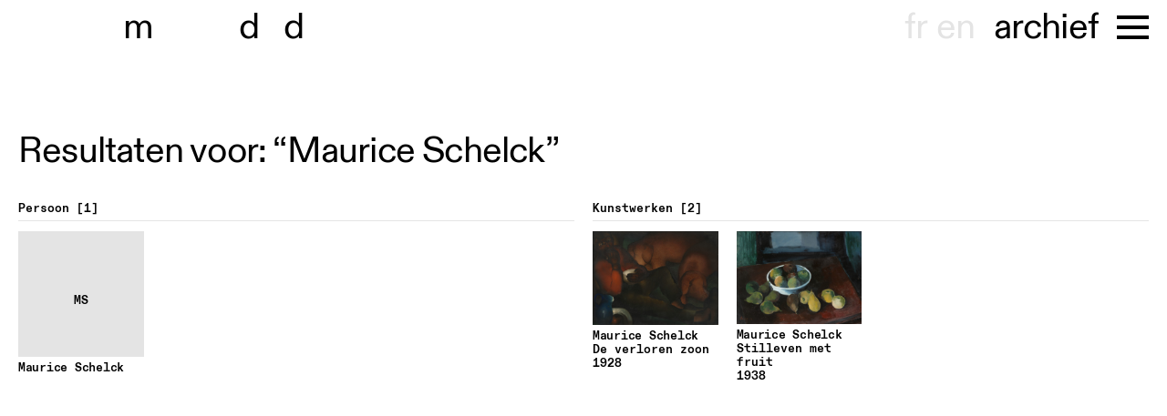

--- FILE ---
content_type: text/html; charset=UTF-8
request_url: https://museumdd.be/zoeken?q=Maurice%20Schelck
body_size: 3467
content:
<!doctype html><html class="no-js" lang=""><head><meta charset="utf-8"><meta http-equiv="x-ua-compatible" content="ie=edge"><meta name="description" content=""><meta name="viewport" content="width=device-width, initial-scale=1"><link rel="icon" type="image/svg+xml" href="/img/favicon.svg"><link rel="stylesheet" href="/css/jquery.fancybox.min.css"><link rel="stylesheet" href="/css/main.css?11"><title>Museum Dhondt-Dhaenens | museumlaan, 9831, sint-martens, latem,…</title>
<script>window.dataLayer = window.dataLayer || [];
function gtag(){dataLayer.push(arguments)};
gtag('js', new Date());
gtag('config', 'G-0YNEGWHH04', {'send_page_view': true,'anonymize_ip': true,'link_attribution': true,'allow_display_features': true});
</script>
<script deprecated deprecation-notice="Universal Analytics (which is what this script uses) is being [discontinued on July 1st, 2023](https://support.google.com/analytics/answer/11583528). You should use Google gtag.js or Google Tag Manager instead and transition to a new GA4 property.">(function(i,s,o,g,r,a,m){i['GoogleAnalyticsObject']=r;i[r]=i[r]||function(){
(i[r].q=i[r].q||[]).push(arguments)},i[r].l=1*new Date();a=s.createElement(o),
m=s.getElementsByTagName(o)[0];a.async=1;a.src=g;m.parentNode.insertBefore(a,m)
})(window,document,'script','https://www.google-analytics.com/analytics.js','ga');
ga('create', 'UA-18904886-1', 'auto');
ga('send', 'pageview');
</script><meta name="generator" content="SEOmatic">
<meta name="keywords" content="Museum Dhondt-Dhaenens Museumlaan 14 9831 Sint-Martens Latem +32 (0)9 330 17 30  Woe—zo, 10:00—17:00">
<meta name="description" content="Museum Dhondt-Dhaenens Museumlaan 14 9831 Sint-Martens Latem +32 (0)9 330 17 30  Woe—zo, 10:00—17:00">
<meta name="referrer" content="no-referrer-when-downgrade">
<meta name="robots" content="all">
<meta content="https://www.facebook.com/MuseumDD/" property="fb:profile_id">
<meta content="116193688408853" property="fb:app_id">
<meta content="nl" property="og:locale">
<meta content="en" property="og:locale:alternate">
<meta content="fr" property="og:locale:alternate">
<meta content="Museum Dhondt-Dhaenens" property="og:site_name">
<meta content="website" property="og:type">
<meta content="https://museumdd.be/zoeken" property="og:url">
<meta content="museumlaan, 9831, sint-martens, latem, dhondt-dhaenens, woe—zo,…" property="og:title">
<meta content="Museum Dhondt-Dhaenens Museumlaan 14 9831 Sint-Martens Latem +32 (0)9 330 17 30  Woe—zo, 10:00—17:00" property="og:description">
<meta content="https://museumdd.be/uploads/photos/LOCATIES/museumtuin/_1200x630_crop_center-center_82_none/beeldentuin-6.JPG?mtime=1635161973" property="og:image">
<meta content="1200" property="og:image:width">
<meta content="630" property="og:image:height">
<meta content="Museum Dhondt-Dhaenens Museumlaan 14 9831 Sint-Martens Latem +32 (0)9 330 17 30  Woe—zo, 10:00—17:00" property="og:image:alt">
<meta content="https://vimeo.com/museumdd" property="og:see_also">
<meta content="https://instagram.com/museum_dhondt_dhaenens/" property="og:see_also">
<meta content="https://www.facebook.com/MuseumDD/" property="og:see_also">
<meta name="twitter:card" content="summary">
<meta name="twitter:site" content="@museumDD">
<meta name="twitter:creator" content="@museumDD">
<meta name="twitter:title" content="museumlaan, 9831, sint-martens, latem, dhondt-dhaenens, woe—zo,…">
<meta name="twitter:description" content="Museum Dhondt-Dhaenens Museumlaan 14 9831 Sint-Martens Latem +32 (0)9 330 17 30  Woe—zo, 10:00—17:00">
<meta name="twitter:image" content="https://museumdd.be/uploads/photos/LOCATIES/museumtuin/_800x800_crop_center-center_82_none/beeldentuin-6.JPG?mtime=1635161973">
<meta name="twitter:image:width" content="800">
<meta name="twitter:image:height" content="800">
<meta name="twitter:image:alt" content="Museum Dhondt-Dhaenens Museumlaan 14 9831 Sint-Martens Latem +32 (0)9 330 17 30  Woe—zo, 10:00—17:00">
<link href="https://museumdd.be/zoeken" rel="canonical">
<link href="https://museumdd.be/" rel="home">
<link type="text/plain" href="https://museumdd.be/humans.txt" rel="author">
<link href="https://museumdd.be/en/zoeken" rel="alternate" hreflang="en">
<link href="https://museumdd.be/fr/zoeken" rel="alternate" hreflang="fr">
<link href="https://museumdd.be/zoeken" rel="alternate" hreflang="x-default">
<link href="https://museumdd.be/zoeken" rel="alternate" hreflang="nl"></head><body class="results-page has-padding "><script async src="https://www.googletagmanager.com/gtag/js?id=G-0YNEGWHH04"></script>
<!--[if lte IE 9]><p class="browserupgrade">You are using an <strong>outdated</strong> browser. Please <a href="https://browsehappy.com/">upgrade your browser</a> to improve your experience and security.</p><![endif]--><div class="fancy-close">close</div><div id="container"><header class="header"><div class="inner"><a href="/" class="logo">museu<span>m</span>&nbsp;dhon<span>d</span>t-<span>d</span>haenens</a><nav class="main-nav"><div class="lang-switch"><a href="/fr" data-lang="fr">fr</a><a href="/en" data-lang="en">en</a></div><ul id="shortcuts"><li><a href="/agenda" >agenda</a></li><li><a href="/verkennen" class="active">archief</a></li><li><a href="https://shop.museumdd.be/" target="_blank">shop</a></li></ul><div class="m-menu"><button class="mm"><span></span></button></div><div class="nav__container"><ul id="main-nav-items"><li><a href="/agenda" >agenda</a></li><li><a href="/plan-je-bezoek" >plan je bezoek</a></li><li><a href="/verkennen" class="active">archief</a></li><li><a href="/collectie" >collectie</a></li><li><a href="/onderzoek" >onderzoek</a></li><li><a href="/locaties" >locaties</a></li><li><a href="/over" >over</a></li><li><a href="/support" >support</a></li><li><a href="https://shop.museumdd.be/" target="_blank">shop</a></li></ul><div class="social"><div class="social-inner"><div class="col opening"><p><strong>Museum Dhondt-Dhaenens</strong><br />Museumlaan 14<br />9831 Sint-Martens Latem<br /><br />+32 (0)9 330 17 30</p><p>Woe—zo, 10:00—17:00<br /></p></div><div class="col opening"><p>Algemene info<br /><a href="mailto:info@museumdd.be">info@museumdd.be</a></p><p>Groepsbezoeken en educatie<a href="mailto:publiek@museumdd.be" target="_blank" rel="noreferrer noopener"><br />publiek@museumdd.be</a></p><p><a href="mailto:publiek@museumdd.be" target="_blank" rel="noreferrer noopener"></a>Woning Van Wassenhove<br />Info &amp; bezoek<a href="mailto:wvw@museumdd.be" target="_blank" rel="noreferrer noopener"><br />wvw@museumdd.be</a></p></div><div class="col"></div></div><form action="https://museumdd.us16.list-manage.com/subscribe" method="GET"><div><a href="https://instagram.com/museum_dhondt_dhaenens/" target="_blank">instagram</a><br><a href="https://www.facebook.com/museumdd" target="_blank">facebook</a></div><div>newsletter
                    <input type="email" name="MERGE0" placeholder="email"><input type="hidden" name="u" value="d5f4a4275c1537c9297905b61"><input type="hidden" name="id" value="1ed3c9eb55"></div></form></div></div></nav></div></header><main class="main"><h1>Resultaten voor: “Maurice Schelck”</h1><div class="results"><section><h2>Persoon <span class="totals">1</span></h2><div class="list"><a href="https://museumdd.be/auteur/maurice-schelck" class="item"><div class="img name-card"><img src="/img/square.svg" alt=""><div class="initials">MS</div></div><h3>Maurice Schelck</h3></a></div></section><section><h2>Kunstwerken <span class="totals">2</span></h2><div class="list"><a href="https://museumdd.be/collectie/de-verloren-zoon" class="item"><div class="img"><img src="https://museumdd.be/uploads/collection-photos/Cédric-Verhels/_770x770_fit_center-center_90_none/000091.jpg" alt="000091"></div><h3><div>Maurice Schelck</div></h3><div class="title">De verloren zoon</div><div class="year"><span>1928</span></div></a><a href="https://museumdd.be/collectie/stilleven-met-fruit" class="item"><div class="img"><img src="https://museumdd.be/uploads/collection-photos/Cédric-Verhels/_770x770_fit_center-center_90_none/000092.jpg" alt="000092"></div><h3><div>Maurice Schelck</div></h3><div class="title">Stilleven met fruit</div><div class="year"><span>1938</span></div></a></div></section></div></main><footer class="footer"></footer></div><script src="/js/vendor.js"></script><script src="/js/main.js?2"></script><script type="application/ld+json">{"@context":"http://schema.org","@graph":[{"@type":"WebSite","author":{"@id":"museumdd#identity"},"copyrightHolder":{"@id":"museumdd#identity"},"creator":{"@id":"museumdd#creator"},"description":"Museum Dhondt-Dhaenens Museumlaan 14 9831 Sint-Martens Latem +32 (0)9 330 17 30  Woe—zo, 10:00—17:00","image":{"@type":"ImageObject","url":"https://museumdd.be/uploads/photos/LOCATIES/museumtuin/_1200x630_crop_center-center_82_none/beeldentuin-6.JPG?mtime=1635161973"},"mainEntityOfPage":"https://museumdd.be/zoeken","name":"museumlaan, 9831, sint-martens, latem, dhondt-dhaenens, woe—zo, museum, 10:00—17:00","url":"https://museumdd.be/zoeken"},{"@id":"museumdd#identity","@type":"Museum","address":{"@type":"PostalAddress","addressCountry":"België","addressLocality":"Deurle","postalCode":"9831","streetAddress":"Museumlaan 14"},"alternateName":"Museum Dhondt-Dhaenens","description":"Museum Dhondt-Dhaenens is een internationaal gerenommeerd museum voor hedendaagse en moderne kunst in Deurle, België. Het museum maakt deel uit van de Stichting Mevrouw Jules Dhondt-Dhaenens (SDD), opgericht door Jules en Irma Dhondt-Dhaenens in 1967. De Stichting waarborgt de oorspronkelijke visie van het echtpaar Dhondt-Dhaenens door zowel hun kunstcollectie als cultuur in brede zin toegankelijk te maken voor een divers Vlaams, Belgisch en internationaal publiek. Naast het Museum Dhondt-Dhaenens omvat SDD twee nabijgelegen sites, de Wunderkammer en Woning Van Wassenhove.","image":{"@type":"ImageObject","height":"274","url":"https://museumdd.be/uploads/photos/Logos/mdd_1-line_00003.png","width":"719"},"logo":{"@type":"ImageObject","height":"60","url":"https://museumdd.be/uploads/photos/Logos/_600x60_fit_center-center_82_none/mdd_1-line_00003.png?mtime=1636373732","width":"157"},"name":"Stichting Mw Jules Dhondt-Dhaenens","sameAs":["https://www.facebook.com/MuseumDD/","https://instagram.com/museum_dhondt_dhaenens/","https://vimeo.com/museumdd"],"telephone":"T +32 (0)9-330 17 30","url":"https://museumdd.be/museumdd"},{"@id":"museumdd#creator","@type":"LocalBusiness","address":{"@type":"PostalAddress","addressCountry":"België","addressLocality":"Deurle","postalCode":"9831","streetAddress":"Museumlaan 14"},"alternateName":"Museum Dhondt-Dhaenens","description":"Museum Dhondt-Dhaenens is een internationaal gerenommeerd museum voor hedendaagse en moderne kunst in Deurle, België. Het museum maakt deel uit van de Stichting Mevrouw Jules Dhondt-Dhaenens (SDD), opgericht door Jules en Irma Dhondt-Dhaenens in 1967. De Stichting waarborgt de oorspronkelijke visie van het echtpaar Dhondt-Dhaenens door zowel hun kunstcollectie als cultuur in brede zin toegankelijk te maken voor een divers Vlaams, Belgisch en internationaal publiek. Naast het Museum Dhondt-Dhaenens omvat SDD twee nabijgelegen sites, de Wunderkammer en Woning Van Wassenhove.","email":"info@museumdd.be","image":{"@type":"ImageObject","height":"274","url":"https://museumdd.be/uploads/photos/Logos/mdd_1-line_00003.png","width":"719"},"logo":{"@type":"ImageObject","height":"60","url":"https://museumdd.be/uploads/photos/Logos/_600x60_fit_center-center_82_none/mdd_1-line_00003.png?mtime=1636373732","width":"157"},"name":"Stichting Mw Jules Dhondt-Dhaenens","openingHoursSpecification":[{"@type":"OpeningHoursSpecification","closes":"17:00:00","dayOfWeek":["Sunday"],"opens":"10:00:00"},{"@type":"OpeningHoursSpecification","closes":"17:00:00","dayOfWeek":["Wednesday"],"opens":"10:00:00"},{"@type":"OpeningHoursSpecification","closes":"17:00:00","dayOfWeek":["Thursday"],"opens":"10:00:00"},{"@type":"OpeningHoursSpecification","closes":"17:00:00","dayOfWeek":["Friday"],"opens":"10:00:00"},{"@type":"OpeningHoursSpecification","closes":"17:00:00","dayOfWeek":["Saturday"],"opens":"10:00:00"}],"priceRange":"$","telephone":"T +32 (0)9-330 17 30","url":"https://museumdd.be/museumdd"},{"@type":"BreadcrumbList","description":"Breadcrumbs list","itemListElement":[{"@type":"ListItem","item":"https://museumdd.be/","name":"Homepage","position":1}],"name":"Breadcrumbs"}]}</script></body></html>

--- FILE ---
content_type: text/css
request_url: https://museumdd.be/css/main.css?11
body_size: 6522
content:
/*! normalize.css v8.0.1 | MIT License | github.com/necolas/normalize.css */html{line-height:1.15;-webkit-text-size-adjust:100%}body{margin:0}main{display:block}h1{font-size:2em;margin:.67em 0}hr{box-sizing:content-box;height:0;overflow:visible}pre{font-family:monospace,monospace;font-size:1em}a{background-color:rgba(0,0,0,0)}abbr[title]{border-bottom:none;text-decoration:underline;text-decoration:underline dotted}b,strong{font-weight:bolder}code,kbd,samp{font-family:monospace,monospace;font-size:1em}small{font-size:80%}sub,sup{font-size:75%;line-height:0;position:relative;vertical-align:baseline}sub{bottom:-0.25em}sup{top:-0.5em}img{border-style:none}button,input,optgroup,select,textarea{font-family:inherit;font-size:100%;line-height:1.15;margin:0}button,input{overflow:visible}button,select{text-transform:none}button,[type=button],[type=reset],[type=submit]{-webkit-appearance:button}button::-moz-focus-inner,[type=button]::-moz-focus-inner,[type=reset]::-moz-focus-inner,[type=submit]::-moz-focus-inner{border-style:none;padding:0}button:-moz-focusring,[type=button]:-moz-focusring,[type=reset]:-moz-focusring,[type=submit]:-moz-focusring{outline:1px dotted ButtonText}fieldset{padding:.35em .75em .625em}legend{box-sizing:border-box;color:inherit;display:table;max-width:100%;padding:0;white-space:normal}progress{vertical-align:baseline}textarea{overflow:auto}[type=checkbox],[type=radio]{box-sizing:border-box;padding:0}[type=number]::-webkit-inner-spin-button,[type=number]::-webkit-outer-spin-button{height:auto}[type=search]{-webkit-appearance:textfield;outline-offset:-2px}[type=search]::-webkit-search-decoration{-webkit-appearance:none}::-webkit-file-upload-button{-webkit-appearance:button;font:inherit}details{display:block}summary{display:list-item}template{display:none}[hidden]{display:none}/*! HTML5 Boilerplate v6.0.1 | MIT License | https://html5boilerplate.com/ */::-moz-selection{background:#b3d4fc;text-shadow:none}::selection{background:#b3d4fc;text-shadow:none}hr{display:block;height:1px;border:0;border-top:1px solid #ccc;margin:1em 0;padding:0}audio,canvas,iframe,img,svg,video{vertical-align:middle}fieldset{border:0;margin:0;padding:0}textarea{resize:vertical}.browserupgrade{margin:.2em 0;background:#ccc;color:#000;padding:.2em 0;text-align:center}.hidden{display:none !important}.visuallyhidden{border:0;clip:rect(0 0 0 0);-webkit-clip-path:inset(50%);clip-path:inset(50%);height:1px;margin:-1px;overflow:hidden;padding:0;position:absolute;width:1px;white-space:nowrap}.visuallyhidden.focusable:active,.visuallyhidden.focusable:focus{clip:auto;-webkit-clip-path:none;clip-path:none;height:auto;margin:0;overflow:visible;position:static;width:auto;white-space:inherit}.invisible{visibility:hidden}.clearfix:before,.clearfix:after{content:" ";display:table}.clearfix:after{clear:both}@media print{*,*:before,*:after{background:rgba(0,0,0,0) !important;color:#000 !important;box-shadow:none !important;text-shadow:none !important}a,a:visited{text-decoration:underline}a[href]:after{content:" (" attr(href) ")"}abbr[title]:after{content:" (" attr(title) ")"}a[href^="#"]:after,a[href^="javascript:"]:after{content:""}pre{white-space:pre-wrap !important}pre,blockquote{border:1px solid #999;page-break-inside:avoid}thead{display:table-header-group}tr,img{page-break-inside:avoid}p,h2,h3{orphans:3;widows:3}h2,h3{page-break-after:avoid}}@font-face{font-family:"Dia";src:url("/fonts/ABCDiatype-Regular.woff2") format("woff2"),url("/fonts/ABCDiatype-Regular.woff") format("woff")}@font-face{font-family:"DiaMonoBold";src:url("/fonts/ABCDiatypeMono-Bold.woff") format("woff")}@font-face{font-family:"DiaMonoRegular";src:url("/fonts/ABCDiatypeMono-Regular.woff") format("woff")}html{-webkit-font-smoothing:antialiased}body{font-family:Dia,sans-serif;font-size:1.1875rem;line-height:1.375rem;font-weight:normal}h1,h2,h3,h4{font-weight:normal}h1,.artwork .author,.filter,.filter-menu,.collection .item.label,.agenda-block .item.label{font-size:2.5rem;line-height:2.375rem;letter-spacing:-0.02em}header,.fancy-close,.panels a.block,.search form,.not-found{font-size:2.5rem;line-height:2.5rem;letter-spacing:-0.02em}header .alert,.fancy-close .alert,.panels a.block .alert,.search form .alert,.not-found .alert{font-size:1.1875rem;line-height:1.375rem}.mm{line-height:2.5rem}.meta,.extra .label,.fancybox-caption,.popular,.results h2,.results h3,.results .item,.dob,.technicals,.more-info,.sidenote,sup,.quote,.qa .name,.page-content ol li:before,.page-content ul li:before,.list .label,.regular-page .right .label,.interview-page .caption,.featured-label{font-family:"DiaMonoBold",sans-serif;font-size:.813rem !important;line-height:.975rem !important}.exhibition .item-info,.item .item-info{font-family:"DiaMonoBold",sans-serif;font-size:.813rem !important;line-height:.975rem !important}.social-inner,figcaption{font-family:"DiaMonoBold",sans-serif;font-size:.813rem !important;line-height:.975rem !important}.caption{font-family:"DiaMonoRegular",sans-serif;font-size:.813rem !important;line-height:.975rem !important}.home .desc{font-family:Dia,sans-serif;font-size:1.1875rem;line-height:1.375rem}.featured h2{font-size:5rem;line-height:4.875rem;letter-spacing:-0.03em}.featured .desc{font-size:2.5rem;line-height:2.5rem}.item h3,.more-pics{font-size:2.5rem;line-height:2.5rem;letter-spacing:-0.02em}.news h3{font-family:"DiaMonoBold",sans-serif;text-transform:uppercase}.extra .item h3,.agenda-block .item h3{font-size:1.875rem;line-height:1.95rem}.extra .item-info,.agenda-block .item-info{font-size:.813rem;line-height:.963rem}.results .other h3{font-size:1.875rem !important;line-height:1.75rem !important;font-family:Dia,sans-serif}.social form{font-size:1.875rem !important;line-height:1.95rem !important;font-family:Dia,sans-serif}.collection .item.label,.agenda-block .item.label,.explore-bis-page .label{font-size:2.5rem !important;line-height:2.375rem !important;font-family:Dia,sans-serif}.collection .item,.collection .item h3,.agenda-block .item-info{font-family:"DiaMonoBold",sans-serif;font-size:.813rem !important;line-height:.975rem !important}.regular-page h2{font-size:1.5625rem;line-height:1.75rem}.regular-page h3,.three-col-page h3{font-size:1.188rem;line-height:1.375rem}.explore-bis-page .list{font-size:1.875rem;line-height:2rem}.explore-bis-page .years .label,.explore-bis-page .years .year{font-family:"DiaMonoRegular",sans-serif}@media only screen and (max-width: 70em){.logo{font-size:0;line-height:0}.logo span{font-size:2.5rem;line-height:2.5rem}}@media only screen and (max-width: 45em){.featured h2{font-size:2.5rem;line-height:2.5rem}.featured .desc{font-size:1.1875rem;line-height:1.375rem}}body,html{height:100%}#container{display:flex;flex-direction:column;min-height:100%;margin:0 auto;padding:0}main.main{flex:1 0 auto}header.header{position:fixed;top:0;left:0;width:100%;z-index:9999;background-color:#fff}header.header #shortcuts{margin-right:10px;margin-left:-10px}header.header #shortcuts a{display:none}header.header #shortcuts a.active{display:block;color:#000}header.header .alert{background-color:#ff9;width:calc(100% - 40px);padding:15px 20px;display:flex;justify-content:space-between;align-items:center}header.header .alert p{padding:0;margin:0}header.header .alert a{text-decoration:underline}header.header .alert a:hover{color:#000}header.header .alert .close{flex-shrink:0;margin-left:10px}header.header .inner{display:flex;justify-content:space-between;padding:10px 20px}header.header .main-nav{display:flex;align-items:flex-start}header.header .main-nav ul{display:flex;flex-wrap:wrap}header.header .main-nav ul a{margin-left:10px;margin-right:10px;margin-bottom:0;display:inline-block}header.header .nav__container{display:flex;align-items:flex-start}header.header .nav__container .social{color:#fff}header.header .nav__container .social .social-inner{display:flex;flex-wrap:wrap}header.header .nav__container .social .social-inner .col{width:calc(33.3333333333% - 20px);margin-right:20px}header.header .nav__container .social .social-inner .col.opening a{color:#3fee85}header.header .lang-switch{display:flex;margin:0px 20px 0 0;z-index:2}header.header .lang-switch a{margin:0 0 0 10px;color:#e4e4e4}header.header .lang-switch a:hover{color:#000}header.header form{background-color:#fff}header.header form input{width:100%;margin-top:-6px;background:rgba(0,0,0,0)}header.header form input::placeholder{color:#666}main.main{padding-left:20px;padding-right:20px}.list{display:flex;flex-wrap:wrap}.list .item{width:calc(50% - 10px);padding-right:10px;text-decoration:none}.list .item:nth-child(even){padding-right:0;padding-left:10px}.list .item h3{margin-top:0}.has-padding main.main{padding-top:120px;padding-bottom:120px}.home .agenda{width:calc(50% - 20px);padding-right:20px;padding-top:40px}.home .agenda.no-main-item{padding-top:90px}.home.w-alert .agenda{padding-top:90px}.home.w-alert .agenda.no-main-item{padding-top:140px}.home .item{display:block;text-decoration:none;padding-top:20px;padding-bottom:40px;transition:all .15s cubic-bezier(0.445, 0.05, 0.55, 0.95)}.home .item h3{margin-bottom:5px}.home .item .item-info{margin-left:2px}.home .item:not(.label):hover{color:#e4e4e4}.home .item .desc{margin-bottom:5px}.home .featured{padding-bottom:40px}.home .featured .featured-label{margin-top:40px;margin-left:2px}.home .featured h2{margin-top:10px;margin-bottom:10px}.home .bg{width:50%;position:fixed;height:100%;top:0;right:0;background-repeat:no-repeat;background-size:cover;background-position:right top;z-index:-1}.home .click-through{width:50%;position:fixed;height:100%;top:0;right:0;opacity:0;cursor:pointer}.exhibition-page h1,.regular-page h1,.three-col-page h1,.interview-page h1{margin-top:0}.exhibition-header{width:calc(100% + 40px);margin-left:-20px;margin-bottom:20px;overflow:hidden}.exhibition-header .header-wrap{height:calc(100vh - 75px);background-position:center center;background-size:cover}.exhibition-header img{width:100%}.exhibition-page .caption{margin-top:-50px;margin-bottom:35px;text-align:right}.page-content{padding-bottom:60px;display:flex;flex-wrap:wrap}.page-content .main-info{width:calc(62.5% - 10px);display:flex;padding-right:10px}.page-content .info{width:60%;padding-right:20px}.page-content .meta{width:20%}.page-content .meta .block{margin-bottom:10px}.page-content .meta a{text-decoration:none;display:block}.page-content .meta p{margin:0}.page-content .meta .icons{display:flex;flex-direction:column;margin-top:10px;margin-bottom:10px}.page-content .meta .icons .icon{max-width:100px;margin:1px 0}.page-content .meta .icons .icon img{max-height:100px}.page-content .right .label,.page-content .extra .label{margin-bottom:5px;margin-left:2px}.page-content .right .imgs,.page-content .right .vids,.page-content .right .big-img,.page-content .extra .imgs,.page-content .extra .vids,.page-content .extra .big-img{margin-bottom:20px}.page-content .right .imgs,.page-content .right .vids,.page-content .extra .imgs,.page-content .extra .vids{display:flex}.page-content .right .imgs .img,.page-content .right .imgs .vid,.page-content .right .vids .img,.page-content .right .vids .vid,.page-content .extra .imgs .img,.page-content .extra .imgs .vid,.page-content .extra .vids .img,.page-content .extra .vids .vid{position:relative;width:calc(33.3333333333% - 13.3333333333px);margin-right:20px}.page-content .right .imgs .img:last-child,.page-content .right .imgs .vid:last-child,.page-content .right .vids .img:last-child,.page-content .right .vids .vid:last-child,.page-content .extra .imgs .img:last-child,.page-content .extra .imgs .vid:last-child,.page-content .extra .vids .img:last-child,.page-content .extra .vids .vid:last-child{margin-right:0}.page-content .right .imgs .img .more-pics,.page-content .right .imgs .vid .more-pics,.page-content .right .vids .img .more-pics,.page-content .right .vids .vid .more-pics,.page-content .extra .imgs .img .more-pics,.page-content .extra .imgs .vid .more-pics,.page-content .extra .vids .img .more-pics,.page-content .extra .vids .vid .more-pics{position:absolute;width:100%;height:100%;top:0;left:0;display:flex;align-items:center;justify-content:center}.page-content .right .imgs .img .vid-wrapper,.page-content .right .imgs .vid .vid-wrapper,.page-content .right .vids .img .vid-wrapper,.page-content .right .vids .vid .vid-wrapper,.page-content .extra .imgs .img .vid-wrapper,.page-content .extra .imgs .vid .vid-wrapper,.page-content .extra .vids .img .vid-wrapper,.page-content .extra .vids .vid .vid-wrapper{position:relative;padding-bottom:56.25%;height:0;pointer-events:none}.page-content .right .imgs .img .vid-wrapper iframe,.page-content .right .imgs .vid .vid-wrapper iframe,.page-content .right .vids .img .vid-wrapper iframe,.page-content .right .vids .vid .vid-wrapper iframe,.page-content .extra .imgs .img .vid-wrapper iframe,.page-content .extra .imgs .vid .vid-wrapper iframe,.page-content .extra .vids .img .vid-wrapper iframe,.page-content .extra .vids .vid .vid-wrapper iframe{position:absolute;top:0;left:0;width:100%;height:100%}.page-content .right .imgs .vid,.page-content .right .vids .vid,.page-content .extra .imgs .vid,.page-content .extra .vids .vid{cursor:pointer}.page-content .right .big-vid,.page-content .extra .big-vid{flex-direction:column}.page-content .right .big-vid .vid,.page-content .extra .big-vid .vid{width:100%;margin-bottom:20px}.page-content .extra{width:calc(37.5% - 10px);padding-left:10px}.page-content .extra h3{margin-bottom:5px}.page-content .extra .list{margin-bottom:20px}.page-content .extra .list .item .item-info{margin-left:2px}.page-content .extra .list .item{margin-bottom:20px}.page-content .extra .list .item:hover{color:#e4e4e4}.page-content .extra .shop .cover{background-color:#e4e4e4;padding:20px}.page-content .extra .shop .cover img{transition:all .15s cubic-bezier(0.445, 0.05, 0.55, 0.95)}.page-content .extra .shop:hover .cover img{transform:scale(1.025)}.page-content .extra .shop img{width:100%;max-width:170px;margin:20px auto;box-shadow:5px 5px 15px -4px #333}.page-content figure{margin:0 0 20px 0}.page-content figcaption{margin-top:5px}.three-col-page .page-content .info h2,.three-col-page .page-content .info h3,.three-col-page .page-content .info h4,.regular-page h2,.regular-page h3,.regular-page h4,.interview-page h2,.interview-page h3,.interview-page h4{padding-left:50px}.three-col-page .page-content .info h2,.regular-page h2,.interview-page h2{margin-top:40px}.three-col-page .page-content .info h2.nopadding,.regular-page h2.nopadding,.interview-page h2.nopadding{margin-top:-10px;margin-bottom:0}.three-col-page .page-content .info h3,.three-col-page .page-content .info h4,.regular-page h3,.regular-page h4,.interview-page h3,.interview-page h4{margin-bottom:5px}.three-col-page .page-content .info main p,.regular-page main p,.interview-page main p{margin-top:0}.three-col-page .page-content .info p{margin-top:0}.regular-page .left,.regular-page .right{width:37.5%;padding-right:12.5%}.regular-page .left h3,.regular-page .left h4,.regular-page .left h5,.regular-page .right h3,.regular-page .right h4,.regular-page .right h5{margin-top:10px}.regular-page .left h2:first-of-type{margin-top:40px}.regular-page .right h2:first-child{margin-top:0}.page-content ol,.page-content ul,.artwork-page .description ol,.artwork-page .description ul{margin:0 0 20px 50px;padding:0;list-style:none}.page-content ol li::before,.page-content ul li::before,.artwork-page .description ol li::before,.artwork-page .description ul li::before{width:50px;margin-left:-50px;display:inline-block}.page-content ul li::before,.artwork-page .description ul li::before{content:"—"}.page-content ol,.artwork-page .description ol{counter-reset:item}.page-content ol li::before,.artwork-page .description ol li::before{content:counter(item);counter-increment:item}.qa{margin-top:40px}.qa .q,.qa .a{display:flex;margin-bottom:20px}.qa .q p,.qa .a p{margin:0}.qa .a{display:inline-block}.qa .a .name,.qa .a p{display:inline-block;margin-bottom:0}.qa .a p:first-of-type{display:inline}.qa .name{margin-top:7px;margin-right:20px;min-width:100px}.qa .name.initials{min-width:30px}.quote{margin-left:50px}.quote .src:before{content:"—";margin-right:5px}.price{display:flex;justify-content:space-between}.price div:first-child{width:80%}.interview-page .info .big-img{display:none}.interview-page .meta .ref{position:absolute}.interview-page .meta p{max-width:150px;margin-bottom:10px}.interview-page .extra .big-img{margin-right:20px}.interview-page .extra .big-img.fixed{position:absolute}.interview-page .caption{margin-top:10px}.fancybox-content{transform:translate(20px, 20px) !important;pointer-events:none;position:absolute;bottom:0;left:0}.fancybox-content img{pointer-events:none;height:auto;width:auto;max-width:calc(100% - 40px)}.fancybox-slide--video{padding-right:110px}.fancybox-slide--video .fancybox-content{top:0;bottom:auto;pointer-events:all}.fancybox-caption{padding:20px;right:0;left:0px;top:auto;bottom:0px;text-align:left;position:absolute}.fancybox-caption .fancybox-caption__body{max-height:none;overflow:inherit;padding-right:100px}.fancy-close{display:none;position:fixed;top:10px;right:20px;z-index:99993;cursor:pointer}.fancybox-active .fancy-close{display:block}.panels-page main.main{padding-left:0;padding-right:0}.panels{display:flex;flex-direction:column;height:calc(100vh - 62px);margin-top:62px}.panels .row{flex-grow:1;display:flex;max-height:50%}.panels .row .block{display:flex;justify-content:center;align-items:center;text-decoration:none;flex-basis:100%;position:relative;padding-left:20px;padding-right:20px}.panels .row .block .label{max-width:350px;text-transform:lowercase}.panels .row .block .more-info{position:absolute;bottom:10px;left:10px;text-align:left;width:calc(100% - 20px);display:none}.panels .row .block:hover .more-info{display:block}.panels .row a.block{text-align:center}.panels .row a.block:hover{background-color:#000;color:#fff}.explore-page .search form,.explore-bis-page .search form{width:50%}.explore-page .search input,.explore-bis-page .search input{width:100%;outline:none;border-radius:0;background:rgba(0,0,0,0)}.explore-page .search input[type=search],.explore-bis-page .search input[type=search]{-webkit-appearance:none}.explore-page .search .popular,.explore-bis-page .search .popular{margin-top:10px}.explore-page .search .popular span,.explore-bis-page .search .popular span{color:#e4e4e4}.explore-page .search .popular a,.explore-bis-page .search .popular a{text-decoration:none}.explore-bis-page .search form{width:100%}.explore-bis-page .explore-cols{margin-top:60px;display:flex;justify-content:space-between}.explore-bis-page .artists{width:calc(50% - 20px);display:flex;flex-wrap:wrap;justify-content:space-between}.explore-bis-page .artists .col{width:calc(50% - 10px)}.explore-bis-page .types,.explore-bis-page .years{width:calc(25% - 20px)}.explore-bis-page .list{display:none;margin-top:5px;margin-bottom:5px}.explore-bis-page .list a{color:#000;text-decoration:none;display:block}.explore-bis-page .block{border-bottom:1px solid #000;align-self:flex-start;padding:12px 10px 8px 10px}.explore-bis-page .block:hover{color:#e4e4e4}.explore-bis-page .block:hover .label:before,.explore-bis-page .block:hover .label:after{background-color:#e4e4e4}.explore-bis-page .block:hover a{color:#e4e4e4}.explore-bis-page .block:hover a:hover{color:#000}.explore-bis-page .block.open .label:before{transform:rotate(45deg)}.explore-bis-page .block.open .label:after{transform:rotate(-45deg)}.explore-bis-page .block.open .list{display:block}.explore-bis-page .label{cursor:pointer;position:relative;padding-right:28px}.explore-bis-page .label:before,.explore-bis-page .label:after{position:absolute;display:block;content:"";width:28px;height:3px;right:0px;top:16px;background-color:#000;transition:transform .1s cubic-bezier(0.445, 0.05, 0.55, 0.95)}.explore-bis-page .label:after{transform:rotate(-90deg)}.explore-bis-page .letter .label{text-transform:uppercase}.explore-bis-page .empty .label{cursor:default}.explore-bis-page .empty .label:before,.explore-bis-page .empty .label:after{display:none}.explore-bis-page .years .block.open .list{display:flex}.explore-bis-page .years .list{justify-content:flex-start}.explore-bis-page .years .list .year{margin-right:15px}.explore-bis-page.grey .block:hover{background-color:#fff;color:#e4e4e4}.explore-bis-page.grey .block:hover .label:before,.explore-bis-page.grey .block:hover .label:after{background-color:#e4e4e4}.explore-bis-page.grey .block:hover a{color:#e4e4e4}.explore-bis-page.grey .block:hover a:hover{color:#000}.results{display:flex;flex-wrap:wrap}.results section{width:calc(50% - 10px);margin-right:10px}.results section:nth-child(even){margin-left:10px;margin-right:0}.results .list .item{width:calc(25% - 15px);margin:0 0 20px 0}.results .list .item:nth-child(4n-1){margin-left:10px}.results .list .item:nth-child(4n-2){margin-right:10px}.results .list .item h3{margin-top:5px;margin-bottom:0}.results .list .item .title{margin-bottom:0}.results h2{border-bottom:1px solid #e4e4e4;padding-bottom:5px}.results .name-card{display:flex;position:relative}.results .name-card img{width:100%}.results .name-card .initials{position:absolute;left:0;right:0;top:50%;text-align:center}.results section.other{width:100%}.results section.other .list .item{width:100% !important;margin:0 0 10px 0 !important;padding:0 !important}.artwork-page .artwork,.person-page .person{display:flex;flex-wrap:wrap;justify-content:space-between;margin-bottom:60px}.artwork-page .artwork .info,.artwork-page .artwork .img,.artwork-page .artwork .bio,.person-page .person .info,.person-page .person .img,.person-page .person .bio{width:calc(50% - 10px)}.artwork-page .artwork .info,.artwork-page .artwork .bio,.person-page .person .info,.person-page .person .bio{width:37.5%;padding-right:12.5%}.artwork-page .artwork h1,.person-page .person h1{margin:0 0 10px 0}.artwork-page .artwork p,.person-page .person p{margin-top:0}.artwork-page .artwork .author{margin-bottom:10px}.artwork-page .artwork .author a{text-decoration:none}.artwork-page .artwork .author a:hover{color:#e4e4e4}.artwork-page .artwork h1{margin-top:20px}.artwork-page .artwork .technicals{margin-bottom:20px}.artwork-page .artwork .caption{margin-top:5px;text-align:right}.collection-page h1,.agenda-page h1{margin:0}.collection-page .collection-disclaimer p,.agenda-page .collection-disclaimer p{padding:0;margin:0}.collection-page .filter,.collection-page .filter-menu,.agenda-page .filter,.agenda-page .filter-menu{margin:15px 0;display:flex;flex-wrap:wrap}.collection-page .filter a,.collection-page .filter-menu a,.agenda-page .filter a,.agenda-page .filter-menu a{text-decoration:none}.collection-page .filter a,.agenda-page .filter a{margin-right:20px}.collection-page .filter-menu,.agenda-page .filter-menu{margin-bottom:30px}.collection-page .filter-menu a,.agenda-page .filter-menu a{margin-right:20px}.collection-page .collection,.collection-page .agenda-block,.agenda-page .collection,.agenda-page .agenda-block{display:flex;flex-wrap:wrap}.collection-page .collection .item,.collection-page .agenda-block .item,.agenda-page .collection .item,.agenda-page .agenda-block .item{text-decoration:none;width:calc(25% - 15px);margin:0 20px 40px 0}.collection-page .collection .item .img,.collection-page .agenda-block .item .img,.agenda-page .collection .item .img,.agenda-page .agenda-block .item .img{margin-bottom:5px}.collection-page .collection .item img,.collection-page .agenda-block .item img,.agenda-page .collection .item img,.agenda-page .agenda-block .item img{max-height:335px}.collection-page .collection .item img:not([src]),.collection-page .agenda-block .item img:not([src]),.agenda-page .collection .item img:not([src]),.agenda-page .agenda-block .item img:not([src]){visibility:hidden}.collection-page .collection .item h3,.collection-page .agenda-block .item h3,.agenda-page .collection .item h3,.agenda-page .agenda-block .item h3{margin:0}.collection-page .collection .item:nth-child(4n),.collection-page .agenda-block .item:nth-child(4n),.agenda-page .collection .item:nth-child(4n),.agenda-page .agenda-block .item:nth-child(4n){margin-right:0}.collection-page .collection .label,.collection-page .agenda-block .label,.agenda-page .collection .label,.agenda-page .agenda-block .label{display:flex;align-items:center;justify-content:center;text-transform:lowercase;text-align:center}.agenda-page .agenda-block .label,.agenda-page .agenda-block .noevents{align-self:flex-start}.agenda-page .agenda-block .label .img,.agenda-page .agenda-block .noevents .img{position:relative}.agenda-page .agenda-block .label .label-inner,.agenda-page .agenda-block .noevents .label-inner{position:absolute;top:50%;transform:translateY(-50%);left:0;right:0}.agenda-page .agenda-block .item h3{margin-bottom:5px;margin-top:7px}.agenda-page .agenda-block .item .year,.agenda-page .agenda-block .item .meta,.agenda-page .agenda-block .item .location{margin-left:2px}.agenda-page .agenda-block.empty{display:none}.page-not-found main{display:flex;align-items:center}.page-not-found main .not-found{margin:0 auto}@media only screen and (max-width: 55em){.home .list{flex-direction:column}.home .list .item{width:100%;padding-left:0;padding-right:0;margin-bottom:20px}.page-content .main-info{width:100%;padding-right:0}.page-content .info{width:calc(80% - 20px)}.page-content .extra{margin-top:20px;padding-left:0;width:100% !important}.regular-page .left,.regular-page .right{width:100%;padding-right:0}.regular-page .right h2:first-child{margin-top:revert}.interview-page .info .big-img{display:block;margin:20px 0}.interview-page .extra{display:none}header.header .nav__container .social .social-inner .col{max-width:none;width:100%;margin:0}.m-menu-open .main-nav form{flex-direction:column}.m-menu-open .main-nav form div{max-width:none !important;width:100% !important;margin-right:0;margin-top:10px}.m-menu-open .main-nav form div:first-child{margin-bottom:10px}.explore-bis-page .explore-cols{flex-wrap:wrap}.explore-bis-page .artists{width:calc(100% - 10px);margin-bottom:60px}.explore-bis-page .types,.explore-bis-page .years{width:calc(50% - 20px)}}@media only screen and (max-width: 45em){.has-padding main.main{padding-top:80px}.home .agenda{width:75%}.home .bg,.home .click-through{width:25%}.results section{width:100%;margin:0 0 20px 0 !important}.results .list .item{width:calc(50% - 10px)}.results .list .item:nth-child(4n-1){margin-left:0}.results .list .item:nth-child(4n-2){margin-right:0}.artwork-page .artwork .info,.artwork-page .artwork .img{width:100%;padding-right:0}.artwork-page .artwork .info{order:1}.artwork-page .artwork .img{margin-bottom:20px}.person-page .person .info,.person-page .person .bio{width:100%;padding-right:0}.collection-page .collection .item,.agenda-page .agenda-block .item{width:calc(50% - 10px);margin:0 20px 20px 0}.collection-page .collection .item:nth-child(2n),.agenda-page .agenda-block .item:nth-child(2n){margin-right:0}.label.item.dummy{display:none}}@media only screen and (max-width: 37em){.home .agenda{width:100%}.home .bg,.home .click-through{display:none}.page-content .main-info{flex-direction:column}.page-content .info,.page-content .meta,.page-content .extra{width:100%;padding-left:0;padding-right:0}.page-content .list .item{width:100%;margin:0 0 20px 0;padding:0}.panels .row{flex-direction:column}.panels.p3 .row{max-height:66.6666666667%;height:100%}.panels.p3 .row:first-child{height:33.3333333333%}.results .list .item{width:100%;margin:0 0 20px 0 !important;padding:0 !important}.collection-page .collection .item,.agenda-page .agenda-block .item{width:100%;margin:0 0 20px 0}.interview-page .meta p{position:relative !important;max-width:none;top:0 !important}.fancybox-caption{top:auto;bottom:20px;right:auto;left:20px;padding:0}.explore-page .search form{width:100%}.explore-page .search .popular{display:none}.explore-bis-page .explore-cols{flex-direction:column}.explore-bis-page .artists{width:100%;flex-direction:column}.explore-bis-page .artists .col{width:100%}.explore-bis-page .types{width:calc(100% - 20px);margin-bottom:60px}.explore-bis-page .years{width:100%}.price{flex-direction:column}.price div:first-child{width:100%;margin-bottom:5px}}.m-menu{z-index:1}.m-menu .mm{border:none;background:rgba(0,0,0,0);cursor:pointer;position:relative;display:block;width:35px;height:34px;outline:none;padding:0}.m-menu .mm:before,.m-menu .mm:after,.m-menu .mm span{position:absolute;display:block;content:"";width:35px;height:4px;left:0px;top:7px;background-color:#000;transition:all .1s cubic-bezier(0.445, 0.05, 0.55, 0.95)}.m-menu .mm:after{top:29px}.m-menu .mm span{top:18px}.main-nav #main-nav-items,.main-nav .social,.main-nav form{display:none}.m-menu-open .m-menu .mm:before{top:18px;transform:rotate(-45deg)}.m-menu-open .m-menu .mm:after{top:18px;transform:rotate(45deg)}.m-menu-open .m-menu .mm span{opacity:0}.m-menu-open #shortcuts{display:none}.m-menu-open header.header{height:100vh;background-color:#fff}.m-menu-open .main-nav #main-nav-items,.m-menu-open .main-nav .social{display:block;position:fixed;width:calc(50% - 40px);height:calc(50vh - 30px);padding:0 20px 30px 20px}.m-menu-open .main-nav #main-nav-items{left:50%;height:calc(100vh - 30px);overflow-y:auto !important}.m-menu-open .main-nav #main-nav-items a{margin-left:0}.m-menu-open .main-nav .social{left:0;top:50%;display:flex;flex-direction:column;background-color:#000;overflow-y:auto !important;justify-content:space-between}.m-menu-open .main-nav .social a:hover{color:#e4e4e4}.m-menu-open .main-nav form{display:flex;background:rgba(0,0,0,0)}.m-menu-open .main-nav form div:first-child{width:calc(33.3333333333% - 20px);margin-right:20px}.m-menu-open .main-nav form div:last-child{max-width:66.6666666667%}.m-menu-open .main-nav form a{color:#fff}.m-menu-open .main-nav form input{border-bottom:1px solid #fff;color:#fff}html.noscroll{overflow:hidden}body.noscroll{overflow:visible;height:100%}@media only screen and (max-width: 48em){#shortcuts{display:none}}@media only screen and (max-width: 37em){.m-menu-open .alert{display:none !important}.m-menu-open .nav__container{position:absolute;top:50px;left:0;width:100%;height:calc(100% - 50px);overflow-y:auto;-webkit-overflow-scrolling:touch;flex-direction:column}.m-menu-open .main-nav #main-nav-items,.m-menu-open .main-nav form,.m-menu-open .main-nav .social{position:relative;left:0;top:0;padding:20px;width:calc(100% - 40px)}.m-menu-open .main-nav #main-nav-items{padding-left:10px;overflow-y:initial !important}.m-menu-open .main-nav #main-nav-items a{margin-left:10px}.m-menu-open .main-nav #main-nav-items,.m-menu-open .main-nav form,.m-menu-open .main-nav .social{height:auto}.m-menu-open .main-nav .social{overflow-y:initial !important}.m-menu-open .main-nav .social form{padding-left:0;padding-right:0}}body{background-color:#fff;color:#000}a{color:#000}ul,li{margin:0;padding:0}nav li{list-style:none}img{max-width:100%;height:auto;display:block}.active,a.sleep,.filter a:hover,.filter-menu a:hover{color:#e4e4e4}.filter a.sleep:hover{color:#000}header a{text-decoration:none}header a:hover{color:#e4e4e4}.logo{color:rgba(0,0,0,0);flex-shrink:0}.logo span{color:#000}.logo:hover{color:#000}.m-menu-open .logo{color:#000}input{border-radius:0;padding:0;border:none;border-bottom:1px solid #000}input[type=search]::-webkit-search-cancel-button{-webkit-appearance:none;appearance:none}::-webkit-input-placeholder{color:#e4e4e4}:-ms-input-placeholder{color:#e4e4e4}::placeholder{color:#e4e4e4}.close{background:rgba(0,0,0,0);border:none;width:20px;height:20px;background-image:url(/img/close.svg);background-repeat:no-repeat;background-position:center center;cursor:pointer;transition:all .15s cubic-bezier(0.445, 0.05, 0.55, 0.95)}.location{position:relative;padding-left:17px;z-index:-1}.location:before{content:"➔";font-size:.7rem;position:absolute;left:0;top:1px}.ext{position:relative}.ext:after{position:relative;top:2px;content:"↗";display:inline-block;margin-left:5px;transition:all .15s cubic-bezier(0.445, 0.05, 0.55, 0.95);color:#3fee85}.btn{display:inline-block !important;width:auto;border:1px solid #000;border-radius:50px;padding:2px 20px 2px 20px;margin-bottom:5px;text-align:center}.btn:hover{background-color:#000;color:#fff}.totals:before{content:"["}.totals:after{content:"]"}.fancybox-bg{background:#fff}.fancybox-is-open .fancybox-bg{opacity:1}.fancybox-button{background:rgba(0,0,0,0);color:#000}.fancybox-button:hover{color:#000;-webkit-filter:drop-shadow(2px 2px 2px rgba(0, 0, 0, 0.5));filter:drop-shadow(2px 2px 2px rgba(0, 0, 0, 0.5))}.fancybox-caption{background:none;color:#000}